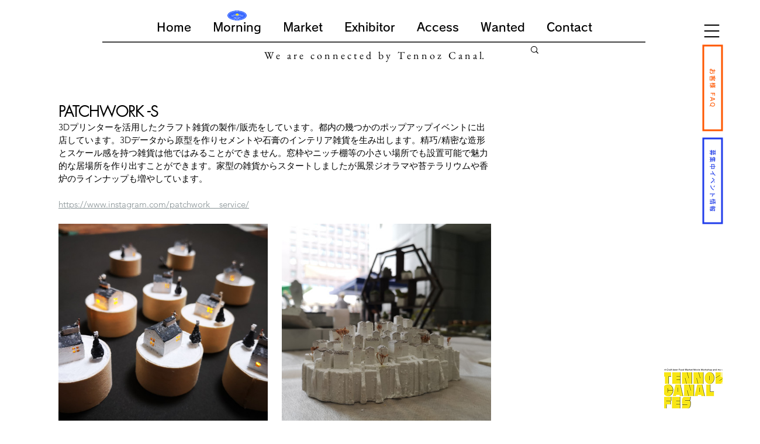

--- FILE ---
content_type: text/css; charset=utf-8
request_url: https://www.tennozmarket.com/_serverless/pro-gallery-css-v4-server/layoutCss?ver=2&id=lduvc-not-scoped&items=3808_2736_2736%7C3364_2736_2736&container=383_740_478_720&options=gallerySizeType:px%7CenableInfiniteScroll:true%7CtitlePlacement:SHOW_ON_HOVER%7CgridStyle:1%7CimageMargin:24%7CgalleryLayout:2%7CisVertical:false%7CnumberOfImagesPerRow:2%7CgallerySizePx:300%7CcubeRatio:1%7CcubeType:fit%7CgalleryThumbnailsAlignment:bottom%7CthumbnailSpacings:0
body_size: -205
content:
#pro-gallery-lduvc-not-scoped [data-hook="item-container"][data-idx="0"].gallery-item-container{opacity: 1 !important;display: block !important;transition: opacity .2s ease !important;top: 0px !important;left: 0px !important;right: auto !important;height: 358px !important;width: 358px !important;} #pro-gallery-lduvc-not-scoped [data-hook="item-container"][data-idx="0"] .gallery-item-common-info-outer{height: 100% !important;} #pro-gallery-lduvc-not-scoped [data-hook="item-container"][data-idx="0"] .gallery-item-common-info{height: 100% !important;width: 100% !important;} #pro-gallery-lduvc-not-scoped [data-hook="item-container"][data-idx="0"] .gallery-item-wrapper{width: 358px !important;height: 358px !important;margin: 0 !important;} #pro-gallery-lduvc-not-scoped [data-hook="item-container"][data-idx="0"] .gallery-item-content{width: 358px !important;height: 358px !important;margin: 0px 0px !important;opacity: 1 !important;} #pro-gallery-lduvc-not-scoped [data-hook="item-container"][data-idx="0"] .gallery-item-hover{width: 358px !important;height: 358px !important;opacity: 1 !important;} #pro-gallery-lduvc-not-scoped [data-hook="item-container"][data-idx="0"] .item-hover-flex-container{width: 358px !important;height: 358px !important;margin: 0px 0px !important;opacity: 1 !important;} #pro-gallery-lduvc-not-scoped [data-hook="item-container"][data-idx="0"] .gallery-item-wrapper img{width: 100% !important;height: 100% !important;opacity: 1 !important;} #pro-gallery-lduvc-not-scoped [data-hook="item-container"][data-idx="1"].gallery-item-container{opacity: 1 !important;display: block !important;transition: opacity .2s ease !important;top: 0px !important;left: 382px !important;right: auto !important;height: 358px !important;width: 358px !important;} #pro-gallery-lduvc-not-scoped [data-hook="item-container"][data-idx="1"] .gallery-item-common-info-outer{height: 100% !important;} #pro-gallery-lduvc-not-scoped [data-hook="item-container"][data-idx="1"] .gallery-item-common-info{height: 100% !important;width: 100% !important;} #pro-gallery-lduvc-not-scoped [data-hook="item-container"][data-idx="1"] .gallery-item-wrapper{width: 358px !important;height: 358px !important;margin: 0 !important;} #pro-gallery-lduvc-not-scoped [data-hook="item-container"][data-idx="1"] .gallery-item-content{width: 358px !important;height: 358px !important;margin: 0px 0px !important;opacity: 1 !important;} #pro-gallery-lduvc-not-scoped [data-hook="item-container"][data-idx="1"] .gallery-item-hover{width: 358px !important;height: 358px !important;opacity: 1 !important;} #pro-gallery-lduvc-not-scoped [data-hook="item-container"][data-idx="1"] .item-hover-flex-container{width: 358px !important;height: 358px !important;margin: 0px 0px !important;opacity: 1 !important;} #pro-gallery-lduvc-not-scoped [data-hook="item-container"][data-idx="1"] .gallery-item-wrapper img{width: 100% !important;height: 100% !important;opacity: 1 !important;} #pro-gallery-lduvc-not-scoped .pro-gallery-prerender{height:358px !important;}#pro-gallery-lduvc-not-scoped {height:358px !important; width:740px !important;}#pro-gallery-lduvc-not-scoped .pro-gallery-margin-container {height:358px !important;}#pro-gallery-lduvc-not-scoped .pro-gallery {height:358px !important; width:740px !important;}#pro-gallery-lduvc-not-scoped .pro-gallery-parent-container {height:358px !important; width:764px !important;}